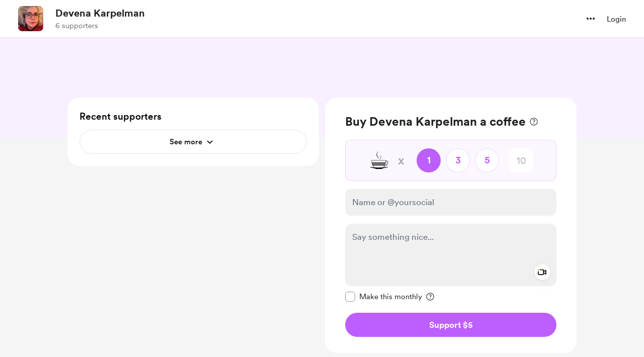

--- FILE ---
content_type: application/javascript
request_url: https://cdn.buymeacoffee.com/static/prod/11.3.8/build/assets/defaultCoffeeTags-aaf78074.js
body_size: -560
content:
const e=["coffee","beer","pizza","book"];export{e as d};


--- FILE ---
content_type: application/javascript
request_url: https://cdn.buymeacoffee.com/static/prod/11.3.8/build/assets/CircularLoader-bfa296c2.js
body_size: -136
content:
import{_ as o}from"./_plugin-vue_export-helper-c27b6911.js";import{o as t,c as r,n as c,G as n,H as d,a as e}from"./app-212b941c.js";const a=l=>(n("data-v-f2b1a3f9"),l=l(),d(),l),_=["aria-label"],i=a(()=>e("span",{class:"w-full h-full absolute border-3 border-gray-300 rounded-full top-0 left-0 tw-circle-loader-bg"},null,-1)),u=a(()=>e("div",null,null,-1)),p=a(()=>e("div",null,null,-1)),f=a(()=>e("div",null,null,-1)),h=a(()=>e("div",null,null,-1)),b=[i,u,p,f,h],v={__name:"CircularLoader",props:{sizeClass:{default:"w-12 h-12"},loaderClass:{default:""}},setup(l){return(s,C)=>(t(),r("div",{"aria-label":s.$t("lang.a11y.circular_loader"),class:c(["lds-ring inline-block relative select-none",[l.sizeClass,l.loaderClass]])},b,10,_))}},w=o(v,[["__scopeId","data-v-f2b1a3f9"]]);export{w as C};


--- FILE ---
content_type: application/javascript
request_url: https://cdn.buymeacoffee.com/static/prod/11.3.8/build/assets/CheckedCircle-db65a82c.js
body_size: 135
content:
import{_ as s}from"./_plugin-vue_export-helper-c27b6911.js";import{o as t,c as a,a as e}from"./app-212b941c.js";const i={},o={"aria-hidden":"true",tabindex:"-1",class:"flex-shrink-0",width:"18",height:"18",viewBox:"0 0 18 18",fill:"none",xmlns:"http://www.w3.org/2000/svg"},c=e("mask",{id:"mask0_1_3897",style:{"mask-type":"alpha"},maskUnits:"userSpaceOnUse",x:"0",y:"0",width:"18",height:"18"},[e("rect",{width:"18",height:"18",fill:"#D9D9D9"})],-1),n=e("g",{mask:"url(#mask0_1_3897)"},[e("path",{d:"M7.95 12.45L13.2375 7.1625L12.1875 6.1125L7.95 10.35L5.8125 8.2125L4.7625 9.2625L7.95 12.45ZM9 16.5C7.9625 16.5 6.9875 16.3031 6.075 15.9094C5.1625 15.5156 4.36875 14.9812 3.69375 14.3062C3.01875 13.6312 2.48437 12.8375 2.09062 11.925C1.69687 11.0125 1.5 10.0375 1.5 9C1.5 7.9625 1.69687 6.9875 2.09062 6.075C2.48437 5.1625 3.01875 4.36875 3.69375 3.69375C4.36875 3.01875 5.1625 2.48437 6.075 2.09062C6.9875 1.69687 7.9625 1.5 9 1.5C10.0375 1.5 11.0125 1.69687 11.925 2.09062C12.8375 2.48437 13.6312 3.01875 14.3062 3.69375C14.9812 4.36875 15.5156 5.1625 15.9094 6.075C16.3031 6.9875 16.5 7.9625 16.5 9C16.5 10.0375 16.3031 11.0125 15.9094 11.925C15.5156 12.8375 14.9812 13.6312 14.3062 14.3062C13.6312 14.9812 12.8375 15.5156 11.925 15.9094C11.0125 16.3031 10.0375 16.5 9 16.5Z",fill:"#55B040"})],-1),r=[c,n];function _(h,C){return t(),a("svg",o,r)}const m=s(i,[["render",_]]);export{m as C};
